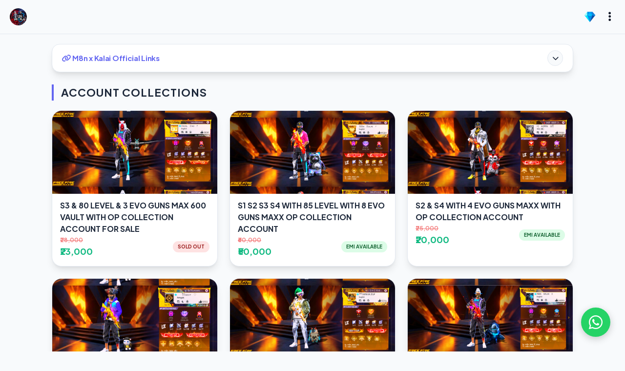

--- FILE ---
content_type: text/html; charset=UTF-8
request_url: http://freefireshop.in/
body_size: 11614
content:
<!DOCTYPE html>
<html lang="en">
<head>

<meta charset="UTF-8">
<title>M8n x Kalai FF Shop | Buy &amp; Sell Free Fire Accounts Safe &amp; Securely </title>

<meta name="viewport" content="width=device-width, initial-scale=1">
<meta name="description" content="Looking for M8n x Kalai FF Shop? Buy the Cheap &amp; Best Free Fire collection accounts in Tamil Nadu. Secure deals, verified sellers, and the best prices. Upgrade your gaming today!">
<meta name="keywords" content="M8n x Kalai ID Sale, Tamil Nadu ID seller, Free Fire ID sale Tamil, M8n Gaming ID, Kalai Gaming ID, Rare FF accounts Tamil Nadu, Buy FF ID Tamil, Tamil Gaming Account Store.">

<link rel="icon" href="admin/uploads/favicon_1766056046.jpg">

<script async src="https://pagead2.googlesyndication.com/pagead/js/adsbygoogle.js?client=ca-pub-1719533554245143"
     crossorigin="anonymous"></script>
     
<link href="https://fonts.googleapis.com/css2?family=Inter:wght@400;500;600&display=swap" rel="stylesheet">
<link rel="stylesheet" href="https://cdnjs.cloudflare.com/ajax/libs/font-awesome/6.5.0/css/all.min.css">

<style>
:root{
--primary:#4f46e5;
--bg:#ffffff;
--border:#e5e7eb;
--text:#111827;
--muted:#6b7280;
}

*{box-sizing:border-box}

body{
margin:0;
font-family:'Inter',sans-serif;
padding-top:70px; /* space for fixed header */
}

.diamond-icon {
    width: 24px;        /* adjust as needed */
    height: 24px;
    object-fit: contain;
}

/* Header */
.site-header{
position:absolute;
top:0;left:0;
width:100%;
height:70px;
background:var(--bg);
border-bottom:1px solid var(--border);
display:flex;
align-items:center;
justify-content:space-between;
padding:0 20px;
z-index:1000;
}

/* Logo */
.logo{
display:flex;
align-items:center;
gap:10px;
text-decoration:none;
color:var(--text);
font-weight:600;
font-size:18px;
}
.logo img{
    height:35px;
    width:35px;              /* ensures perfect circle */
    object-fit:cover;        /* crops image correctly */
    border-radius:50%;       /* makes image circular */
}

/* Menu */
.menu-wrapper{
position:relative;
}

.menu-btn{
background:none;
border:none;
font-size:22px;
cursor:pointer;
color:var(--text);
padding:8px;
}

/* Dropdown */
.dropdown{
position:absolute;
right:0;
top:45px;
background:#fff;
border:1px solid var(--border);
border-radius:12px;
width:180px;
box-shadow:0 10px 20px rgba(0,0,0,.1);
display:none;
overflow:hidden;
z-index:1000;
}

.dropdown a{
display:flex;
align-items:center;
gap:10px;
padding:12px 16px;
text-decoration:none;
color:var(--text);
font-size:14px;
transition:.2s;
}

.dropdown a:hover{
background:#f3f4f6;
}

.dropdown i{
color:var(--muted);
}

/* Mobile */
@media(max-width:480px){
.logo img{height:32px}
}
/* Align the diamond and the dots */
.menu-wrapper {
    position: relative;
    display: flex;
    align-items: center;
    gap: 5px; /* Space between diamond and menu button */
}

/* Style for the diamond link */
.diamond-link {
    text-decoration: none;
    color: var(--primary); /* Uses your indigo theme color */
    font-size: 26px;
    padding: 18px;
    transition: transform 0.2s;
    display: flex;
    align-items: center;
}

/* Add a slight pop effect when hovering */
.diamond-link:hover {
    transform: scale(1.1);
    color: #4338ca; /* A slightly darker indigo on hover */
}
</style>

</head>
<body>

<header class="site-header">

<a href="/" class="logo">
<img src="admin/uploads/logo_1766056043.jpg" alt="Logo">
</a>

<div class="menu-wrapper">
<!--<a href="topup.php" class="diamond-link">
        <i class="fa-solid fa-gem"></i>
    </a>-->
   <a href="topup.php" class="diamond-link">
    <img src="images/diamond.png" alt="Top Up" class="diamond-icon">
</a>
<button class="menu-btn" onclick="toggleMenu()">
<i class="fa-solid fa-ellipsis-vertical"></i>
</button>

<div class="dropdown" id="menuDropdown">
<a href="/">
<i class="fa-solid fa-house"></i> Home
</a>
<a href="profile.php">
<i class="fa-solid fa-user"></i> Profile
</a>
</div>
</div>

</header>

<script>
function toggleMenu(){
const menu=document.getElementById('menuDropdown');
menu.style.display = (menu.style.display==='block') ? 'none' : 'block';
}

document.addEventListener('click',function(e){
if(!e.target.closest('.menu-wrapper')){
document.getElementById('menuDropdown').style.display='none';
}
});
</script>
<!DOCTYPE html>
<html lang="en">
<head>
<meta charset="UTF-8">
<title>M8n x Kalai FF Shop | Buy &amp; Sell Free Fire Accounts Safe &amp; Securely </title>
<meta name="viewport" content="width=device-width, initial-scale=1">

<link href="https://fonts.googleapis.com/css2?family=Plus+Jakarta+Sans:wght@300;400;500;600;700&display=swap" rel="stylesheet">
<link rel="stylesheet" href="https://cdnjs.cloudflare.com/ajax/libs/font-awesome/6.5.0/css/all.min.css">

<style>
:root {
    --primary: #6366f1;
    --primary-hover: #4f46e5;
    --bg: #f8fafc;
    --card: #ffffff;
    --text-main: #1e293b;
    --text-muted: #64748b;
    --green: #10b981;
    --red: #ef4444;
    --border: #e2e8f0;
    --shadow: 0 10px 15px -3px rgba(0, 0, 0, 0.1), 0 4px 6px -2px rgba(0, 0, 0, 0.05);
}

* { box-sizing: border-box; transition: all 0.2s ease; }

body { 
    margin: 0; 
    font-family: 'Plus Jakarta Sans', sans-serif; 
    background: var(--bg); 
    color: var(--text-main); 
    line-height: 1.5;
}

.container { max-width: 1100px; margin: 0 auto; padding: 20px 16px; }

/* ANNOUNCEMENT BAR */
.announcement-bar { 
    background: #fff; 
    border-radius: 16px; 
    padding: 12px 20px; 
    margin-bottom: 25px; 
    box-shadow: var(--shadow);
    border: 1px solid var(--border);
}
.announcement-header { display: flex; justify-content: space-between; align-items: center; }
.announcement-header h3 { margin: 0; font-size: 15px; font-weight: 700; color: var(--primary); letter-spacing: -0.3px; }

.announce-add-btn { 
    background: var(--bg); color: var(--text-main); border: 1px solid var(--border); 
    width: 32px; height: 32px; border-radius: 50%; cursor: pointer; 
    display: flex; align-items: center; justify-content: center; 
}
.announce-add-btn:hover { background: var(--primary); color: #fff; }

.announcement-dropdown { display: none; margin-top: 12px; border-top: 1px solid var(--border); }
.announcement-dropdown.active { display: block; animation: slideDown 0.3s ease-out; }

.announce-item { 
    display: flex; justify-content: space-between; align-items: center; 
    padding: 12px 0; border-bottom: 1px solid var(--bg); 
}
.announce-btn { 
    background: var(--primary); color: #fff; padding: 6px 14px; 
    border-radius: 8px; font-size: 12px; text-decoration: none; font-weight: 600;
}

/* SECTION HEADER */
.page-header { margin-bottom: 20px; border-left: 4px solid var(--primary); padding-left: 15px; }
.page-header h2 { margin: 0; font-size: 22px; font-weight: 800; text-transform: uppercase; letter-spacing: 1px; }

/* PRODUCT GRID */
.product-grid { 
    display: grid; 
    grid-template-columns: repeat(auto-fill, minmax(260px, 1fr)); 
    gap: 24px; 
}

/* FLIP CARD DESIGN - REDUCED SIZE */
.flip-card { perspective: 1000px; height: 320px; } /* Reduced from 380px */
.flip-inner { 
    position: relative; width: 100%; height: 100%; 
    text-align: center; transition: transform 0.6s cubic-bezier(0.4, 0, 0.2, 1); 
    transform-style: preserve-3d; 
}
.flip-card.flip .flip-inner { transform: rotateY(180deg); }

.flip-front, .flip-back {
    position: absolute; width: 100%; height: 100%; 
    backface-visibility: hidden; border-radius: 20px; 
    background: var(--card); border: 1px solid var(--border);
    box-shadow: var(--shadow); overflow: hidden;
    display: flex; flex-direction: column;
}

.flip-back { transform: rotateY(180deg); padding: 20px; background: #fff; text-align: left; }

/* FRONT CONTENT */
.thumb { height: 170px; overflow: hidden; background: #f1f5f9; position: relative; } /* Reduced from 200px */
.thumb img { width: 100%; height: 100%; object-fit: cover; }

.card-body { 
    padding: 12px 16px; 
    flex-grow: 1; 
    display: flex; 
    flex-direction: column; 
    justify-content: flex-start; /* Removed space-between to fix the gap */
}

.product-name { 
    font-weight: 700; 
    font-size: 16px; 
    color: var(--text-main); 
    margin-bottom: 2px; /* Minimal gap below name */
    text-align: left; 
}

.info-row { 
    display: flex; 
    justify-content: space-between; 
    align-items: center; 
    margin-top: 0; 
}

.price-container { display: flex; flex-direction: column; align-items: flex-start; }
.price-original { color: var(--red); text-decoration: line-through; font-size: 12px; font-weight: 600; opacity: 0.7; }
.price-final { color: var(--green); font-size: 18px; font-weight: 800; }

.status-badge { 
    padding: 4px 10px; border-radius: 20px; font-size: 10px; font-weight: 700; text-transform: uppercase;
}
/* Update your badge styles */
.available, .emi { background: #dcfce7; color: #166534; } /* Both use green tones */
.soldout { background: #fee2e2; color: #991b1b; }

/* BACK CONTENT */
.desc-scroll { flex-grow: 1; overflow-y: auto; font-size: 13px; color: var(--text-muted); margin-bottom: 12px; padding-right: 5px; }
.desc-scroll::-webkit-scrollbar { width: 4px; }
.desc-scroll::-webkit-scrollbar-thumb { background: var(--border); border-radius: 10px; }

.action-buttons { display: flex; gap: 8px; }
.btn { 
    flex: 1; padding: 10px; border-radius: 10px; cursor: pointer; 
    font-weight: 700; text-align: center; text-decoration: none; font-size: 12px; border: none;
}
.btn-view { background: var(--bg); color: var(--text-main); border: 1px solid var(--border); }
.btn-buy { background: var(--primary); color: #fff; box-shadow: 0 4px 12px rgba(99, 102, 241, 0.3); }
.btn-buy:hover { background: var(--primary-hover); transform: translateY(-2px); }
.btn-disabled { background: #f1f5f9; color: #cbd5e1; cursor: not-allowed; }

/* MODAL */
.modal { 
    display: none; position: fixed; inset: 0; background: rgba(15, 23, 42, 0.6); 
    backdrop-filter: blur(4px); align-items: center; justify-content: center; z-index: 2000; 
}
.modal-box { 
    background: #fff; width: 90%; max-width: 400px; border-radius: 24px; padding: 24px; 
    box-shadow: 0 25px 50px -12px rgba(0, 0, 0, 0.25);
}
.modal-box h3 { margin: 0 0 15px 0; font-size: 18px; }
#planSelect { 
    width: 100%; padding: 12px; border-radius: 12px; border: 1px solid var(--border); 
    margin-bottom: 20px; font-family: inherit; font-weight: 500;
}

@keyframes slideDown {
    from { opacity: 0; transform: translateY(-10px); }
    to { opacity: 1; transform: translateY(0); }
}

@media (max-width: 480px) {
    .product-grid { grid-template-columns: 1fr; }
    .flip-card { height: 300px; } /* Even smaller on mobile */
}
</style>
</head>
<body>

<div class="container">
    <div class="announcement-bar">
        <div class="announcement-header">
            <h3><i class="fa-solid fa-link"></i> M8n x Kalai Official Links</h3>
            <button class="announce-add-btn" onclick="toggleAnnounceDropdown()">
                <i class="fa fa-chevron-down"></i>
            </button>
        </div>

        <div class="announcement-dropdown" id="announcementDropdown">
                                                <div class="announce-item">
                        <span style="font-weight:600; font-size:14px;">Whatsapp Channel</span>
                        <a href="https://whatsapp.com/channel/0029VaC80BP9MF8u7gjCOx1M" target="_blank" class="announce-btn">Join Now</a>
                    </div>
                                    <div class="announce-item">
                        <span style="font-weight:600; font-size:14px;">Youtube </span>
                        <a href="https://youtube.com/@m8nxkalaiofcl?si=b4c9pSB_NpeDipuo" target="_blank" class="announce-btn">Join Now</a>
                    </div>
                                    <div class="announce-item">
                        <span style="font-weight:600; font-size:14px;">Whatsapp Group</span>
                        <a href="https://chat.whatsapp.com/Dub5hKFAjqzHnQRQyW86CY" target="_blank" class="announce-btn">Join Now</a>
                    </div>
                                    <div class="announce-item">
                        <span style="font-weight:600; font-size:14px;">Insta Page</span>
                        <a href="https://www.instagram.com/m8n_kalai_ofcl?igsh=MTBqZjM3bGlmdG8xOA==" target="_blank" class="announce-btn">Join Now</a>
                    </div>
                                    </div>
    </div>

    <div class="page-header">
        <h2>Account Collections</h2>
    </div>

    <div class="product-grid">
                <div class="flip-card" onclick="flipCard(this)">
            <div class="flip-inner">
                <div class="flip-front">
                    <div class="thumb">
                        <img src="admin/uploads/prod_6968b49a02e9f_1768469658.jpg" loading="lazy">                    </div>
                    <div class="card-body">
                        <div class="product-name">S3 &amp; 80 LEVEL &amp; 3 EVO GUNS MAX 600 VAULT WITH OP COLLECTION ACCOUNT FOR SALE</div>
                        <div class="info-row">
                            <div class="price-container">
                                                                    <span class="price-original">₹28,000</span> 
                                    <span class="price-final">₹23,000</span>
                                                            </div>
                            <span class="status-badge soldout">
                                Sold Out                            </span>
                        </div>
                    </div>
                </div>

                <div class="flip-back">
                    <h4 style="margin: 0 0 10px 0; font-size: 15px;">Description</h4>
                    <div class="desc-scroll">
                        *❤‍🩹S3 &amp; 80 LEVEL &amp; 3 EVO GUNS MAX 600 VAULT WITH OP COLLECTION ACCOUNT FOR SALE*<br />
<br />
*❤‍🩹LEVEL = 81 (NEAR)*<br />
*❤‍🩹LIKES =42000 (NEAR)*<br />
<br />
*⭕3 RD ELITE PASS*<br />
*⭕INC TOP BUNNY*<br />
*⭕INC TOP GOLDEN SHADE*<br />
*⭕INC TOP HOLLOW FACE*<br />
*⭕INC BLUE SHADE*<br />
*⭕INC BLACK SHADE*<br />
*⭕INC ARTIC BLUE*<br />
*⭕INC ARTIC RED*<br />
*⭕INC ARTIC PURPLE*<br />
*⭕INC LOKESH GAMER*<br />
*⭕INC SAMURAI BUNDLE*<br />
*⭕WHITE KONDA BUNDLE*<br />
*⭕ZOMBIE SAMURAI*<br />
*⭕DOCTOR BUNDLE*<br />
*⭕TRAP ELITE*<br />
*⭕TRENDY CLUBBER*<br />
*⭕BUNNY BUNDLE*<br />
*⭕WARLOOP BUNDLE*<br />
*⭕ANGELIC PANT BUNDLE*<br />
*⭕MC FUNK BUNDLE*<br />
*⭕GRAFFITO BUNDLE*<br />
*⭕STREET THUG BUNDLE*<br />
*⭕JIRAIYA BUNDLE*<br />
*⭕RED TOP CRIMINAL*<br />
*⭕PURPLE TOP CRIMINAL*<br />
*⭕NEON RED CRIMINAL*<br />
*⭕BOOYAH DAY BUNDLE*<br />
*⭕FOOTBALL JERSEY*<br />
*⭕FOOTBALL SHORTS*<br />
*⭕MORE EVENT BUNDLES*<br />
*⭕MORE INC BUNDLES*<br />
*⭕ALL LEGENDARY BUNDLES*<br />
*⭕TRIBAL SCARF*<br />
*⭕BLACK T SHIRT*<br />
<br />
*✨EVO UMP MAXX*<br />
*✨EVO MP40 MAXXX*<br />
*✨EVO M1014 MAXXX*<br />
*✨EVO AK (LVL 4)*<br />
*✨EVO SCAR (LVL 4)*<br />
*✨EVO FAMAS (LVL 4)*<br />
*✨EVO M1887 (LVL 4)*<br />
*✨EVO MP5 (LVL 4)*<br />
<br />
*✨INC TOP AK*<br />
*✨INC TOP M1887*<br />
*✨INC TOP M60*<br />
*✨INC 2ND M1014*<br />
*✨INC 2ND FAMAS*<br />
*✨INC P90*<br />
*✨INC AWM*<br />
*✨INC UMP*<br />
*✨INC M1887*<br />
*✨INC BLUE POKER*<br />
*✨BUNNY MP40*<br />
*✨RAPPER BARRAL*<br />
*✨MORE GUN SKINS*<br />
*✨FIST SKINS*<br />
*✨ALL LEGENDARY SKINS*<br />
<br />
*✨FLAG EMOTE*<br />
*✨CHAIR EMOTE*<br />
*✨ROSE EMOTE*<br />
*✨HEART EMOTE*<br />
*✨ENTRY ANIMATION*<br />
*✨EVO MAX EMOTES*<br />
*✨CAR EMOTES*<br />
*✨ALL LEGENDARY EMOTES*<br />
<br />
*❤‍🩹AT JUST 28K ONLY FIXED.....!✅*<br />
<br />
*❤‍🩹EMI ALSO AVAILABLE......!✅*                    </div>
                    <div class="action-buttons">
    <a href="products.php?id=23" class="btn btn-view" onclick="event.stopPropagation()">View Full Collections</a>
    
            <button class="btn btn-disabled" onclick="event.stopPropagation()">Sold Out</button>
    </div>
                </div>
            </div>
        </div>
                <div class="flip-card" onclick="flipCard(this)">
            <div class="flip-inner">
                <div class="flip-front">
                    <div class="thumb">
                        <img src="admin/uploads/prod_6968b3eb01bf2_1768469483.jpg" loading="lazy">                    </div>
                    <div class="card-body">
                        <div class="product-name">S1 S2 S3 S4 WITH 85 LEVEL WITH 8 EVO GUNS MAXX OP COLLECTION ACCOUNT</div>
                        <div class="info-row">
                            <div class="price-container">
                                                                    <span class="price-original">₹60,000</span> 
                                    <span class="price-final">₹50,000</span>
                                                            </div>
                            <span class="status-badge emi">
                                EMI Available                            </span>
                        </div>
                    </div>
                </div>

                <div class="flip-back">
                    <h4 style="margin: 0 0 10px 0; font-size: 15px;">Description</h4>
                    <div class="desc-scroll">
                        *❤‍🩹S1 S2 S3 S4 WITH 85 LEVEL WITH 8 EVO GUNS MAXX OP COLLECTION ACCOUNT*<br />
<br />
*❤‍🩹LEVEL = 85 (NEAR)*<br />
*❤‍🩹LIKES = 42000 (NEAR)*<br />
<br />
*🔥PRIME LEVEL 8 MAX*<br />
*🔥650+ VAULT*<br />
*🔥15 EVO GUNS*<br />
*🔥150 EMOTES*<br />
*🔥7 ENTRY ANIMATION* <br />
*🔥2 LOOK CHANGER* <br />
*🔥HIGH LEVEL*<br />
*🔥OLD COLLECTION*<br />
<br />
*⭕1 ST ELITE PASS*<br />
*⭕2 ND ELITE PASS*<br />
*⭕3 RD ELITE PASS*<br />
*⭕5 TH ELITE PASS*<br />
*⭕INC BLUE SHADE*<br />
*⭕NO 7 GREEN BUNDLE*<br />
*⭕NEW EVENT BUNDLE*<br />
*⭕JIRAIYA BUNDLE*<br />
*⭕OBITO BUNDLE*<br />
*⭕NARUTO BUNKDE*<br />
*⭕SASUKE BUNDLE*<br />
*⭕ORACHIMARU BUNDLE*<br />
*⭕KAKASHI BUNDLE*<br />
*⭕ ALIEN BUNDLE*<br />
*⭕ WEEKEND CLUBBER*<br />
*⭕COBRA BUNDLE*<br />
*⭕BLUE LOCK BUNDLE*<br />
*⭕MC FUNK BUNDLE*<br />
*⭕BLAZING HEART BUNDLE*<br />
*⭕NEW BREAKDANCER* <br />
*⭕SILVER SAMURAI*<br />
*⭕INC PAPERCUT BUNDLE*<br />
*⭕TRENDY CLUBBER*<br />
*⭕BLUE TOP CRIMINAL*<br />
*⭕GREEN TOP CRIMINAL* <br />
*⭕YELLOW TOP CRIMINAL*<br />
*⭕ASIAN SCARF*<br />
*⭕BLACK T SHIRTS* <br />
*⭕MORE EVENT BUNDLES*<br />
*⭕MORE INC BUNDLES*<br />
*⭕ALL LEGENDARY BUNDLES*<br />
<br />
*✨EVO AK MAXXX*<br />
*✨EVO SCAR MAXX*<br />
*✨EVO XM8 MAXXX*<br />
*✨EVO M4A1 MAXXX*<br />
*✨EVO UMP MAXX*<br />
*✨EVO MP40 MAXXX*<br />
*✨EVO M1014 MAXXX*<br />
*✨EVO M1887 MAXXX*<br />
*✨EVO GROZA (LVL 4)*<br />
*✨EVO FAMAS (LVL 4)*<br />
*✨EVO AN94 (LVL 4)*<br />
*✨EVO PARAFAL (LVL 4)*<br />
*✨EVO MP5 (LVL 4)*<br />
*✨EVO M1014 (LVL 4)*<br />
*✨EVO THOMPSON (LVL 4)*<br />
<br />
*✨INC TOP PARAFAL*<br />
*✨INC TOP M1887*<br />
*✨INC TOP G76*<br />
*✨INC M1887*<br />
*✨INC AWM*<br />
*✨INC UMP*<br />
*✨INC SCAR*<br />
*✨INC M4A1*<br />
*✨FIST SKINS*<br />
*✨HOH BARRAL*<br />
*✨MORE GUNS SKINS*<br />
<br />
*✨CHAIR EMOTE*<br />
*✨EVO MAX EMOTES*<br />
*✨HEART EMOTES*<br />
*✨DUO EMOTES*<br />
*✨CAR EMOTES*<br />
*✨ENTRY ANIMATION*<br />
*✨LOOK CHANGER*<br />
*✨MORE EMOTES*<br />
*✨ALL LEGENDARY EMOTES*<br />
<br />
*❤‍🩹AT JUST 60K ONLY FIXED.....!✅*<br />
<br />
*❤‍🩹EMI ALSO AVAILABLE......!✅*                    </div>
                    <div class="action-buttons">
    <a href="products.php?id=22" class="btn btn-view" onclick="event.stopPropagation()">View Full Collections</a>
    
            <button class="btn btn-buy" onclick="openBuyModal(event, 22)">Buy Now</button>
    </div>
                </div>
            </div>
        </div>
                <div class="flip-card" onclick="flipCard(this)">
            <div class="flip-inner">
                <div class="flip-front">
                    <div class="thumb">
                        <img src="admin/uploads/prod_6968b3781e439_1768469368.jpg" loading="lazy">                    </div>
                    <div class="card-body">
                        <div class="product-name">S2 &amp; S4 WITH 4 EVO GUNS MAXX WITH OP COLLECTION ACCOUNT</div>
                        <div class="info-row">
                            <div class="price-container">
                                                                    <span class="price-original">₹25,000</span> 
                                    <span class="price-final">₹20,000</span>
                                                            </div>
                            <span class="status-badge emi">
                                EMI Available                            </span>
                        </div>
                    </div>
                </div>

                <div class="flip-back">
                    <h4 style="margin: 0 0 10px 0; font-size: 15px;">Description</h4>
                    <div class="desc-scroll">
                        *❤‍🩹S2 &amp; S4 WITH 4 EVO GUNS MAXX WITH OP COLLECTION ACCOUNT FOR SALE*<br />
<br />
*❤‍🩹LEVEL = 75 (NEAR)*<br />
*❤‍🩹LIKES = 20000 (NEAR)*<br />
<br />
*⭕2 ND ELITE PASS*<br />
*⭕4 TH ELITE PASS*<br />
*⭕WARLOOP BUNDLE*<br />
*⭕INC TOP SAMURAI*<br />
*⭕ SQUID GAME BUNDLE*<br />
*⭕ZOMBIE SAMURAI BUNDLE*<br />
*⭕RED TOP CRIMINAL*<br />
*⭕MC FUNK BUNDLE*<br />
*⭕ITACHI BUNDLE*<br />
*⭕MADARA BUNDLE*<br />
*⭕MINATO BUNDLE*<br />
*⭕ORACHIMARU BUNDLE*<br />
*⭕PAIN BUNDLE*<br />
*⭕INC SAMURAI BUNDLE*<br />
*⭕INC GRAFFITO BUNDLE*<br />
*⭕THE DICIPLE BUNDLE*<br />
*⭕COBRA BUNDLE*<br />
*⭕TIGER BUNDLE*<br />
*⭕ASIAN SCARF*<br />
*⭕MORE EVENT BUNDLES*<br />
*⭕MORE INC BUNDLES*<br />
*⭕RED ANGELIC PANT*<br />
<br />
*✨EVO AK MAXXXXX*<br />
*✨EVO M1014 MAXXX*<br />
*✨EVO MP40 NEAR MAXX*<br />
*✨EVO M1887 NEAR MAX*<br />
*✨EVO M4A1 (LVL 4)*<br />
*✨EVO SCAR (LVL 4)*<br />
*✨EVO XM8 (LVL 4)*<br />
*✨EVO PARAFAL (LVL 4)*<br />
*✨EVO UMP (LVL 4)*<br />
*✨EVO MP5 (LVL 4)*<br />
*✨EVO P90 (LVL 4)*<br />
*✨EVO M1014 (LVL 4)*<br />
<br />
*✨INC TOP UMP*<br />
*✨INC TOP AC80*<br />
*✨INC 2ND AN94*<br />
*✨INC PARAFAL*<br />
*✨INC 2ND POKER*<br />
*✨INC GROZZA*<br />
*✨INC M1014*<br />
*✨INC AWM SKINS*<br />
*✨GOLDEN BARRAL*<br />
*✨4 FIST SKINS*<br />
<br />
*✨EVO MAX EMOTES*<br />
*✨COBRA EMOTES*<br />
*✨MONEY EMOTES*<br />
*✨NARUTO EMOTES*<br />
*✨ENTRI ANIMATION*<br />
*✨LOOK CHANGER*<br />
*✨MORE EMOTES*<br />
*✨ALL LEGENDARY EMOTES*<br />
                    </div>
                    <div class="action-buttons">
    <a href="products.php?id=21" class="btn btn-view" onclick="event.stopPropagation()">View Full Collections</a>
    
            <button class="btn btn-buy" onclick="openBuyModal(event, 21)">Buy Now</button>
    </div>
                </div>
            </div>
        </div>
                <div class="flip-card" onclick="flipCard(this)">
            <div class="flip-inner">
                <div class="flip-front">
                    <div class="thumb">
                        <img src="admin/uploads/prod_6968b2e9d7827_1768469225.jpg" loading="lazy">                    </div>
                    <div class="card-body">
                        <div class="product-name">8 TH ELITE WITH TRAP &amp; PIRATE ELITE PASS WITH OP COLLECTION ACCOUNT</div>
                        <div class="info-row">
                            <div class="price-container">
                                                                    <span class="price-original">₹16,000</span> 
                                    <span class="price-final">₹12,000</span>
                                                            </div>
                            <span class="status-badge soldout">
                                Sold Out                            </span>
                        </div>
                    </div>
                </div>

                <div class="flip-back">
                    <h4 style="margin: 0 0 10px 0; font-size: 15px;">Description</h4>
                    <div class="desc-scroll">
                        *❤‍🩹8 TH ELITE WITH TRAP &amp; PIRATE ELITE PASS WITH OP COLLECTION ACCOUNT*<br />
<br />
*❤‍🩹LEVEL = 74 (NEAR)*<br />
*❤‍🩹LIKES = 20000 (NEAR)*<br />
<br />
*🔥7 YEARS OLD ID*<br />
<br />
*⭕8 TH ELITE PASS*<br />
*⭕10 TH ELITE PASS*<br />
*⭕TRAP ELITE PASS*<br />
*⭕PIRATE ELITE PASD*<br />
*⭕INC BUNNY BUNDLE*<br />
*⭕OKG BUNDLE*<br />
*⭕WHITE KONDA BUNDLE*<br />
*⭕YELLOW POKER BUNDLE*<br />
*⭕ WEEKEND CLUBBER*<br />
*⭕TRENDY CLUBBER BUNDLE*<br />
*⭕STREET THUG BUNDLE*<br />
*⭕INC TOP NEON RIDE*<br />
*⭕INC ARTIC BUNDLE*<br />
*⭕INC RED ARTIC BUNDLE*<br />
*⭕DOCTOR BUNDLE*<br />
*⭕INC BLOOD MOON BUNDLES*<br />
*⭕SQUID GAME BUNDLES*<br />
*⭕TRIBAL SCARF* <br />
*⭕BLACK T SHIRTS*<br />
*⭕YELLOW TOP CRIMINAL*<br />
*⭕GREEN TOP CRIMINAL*<br />
*⭕MONEY HEIST BUNDLE*<br />
*⭕S4 RANK T SHIRT*<br />
*⭕S5 RANK T SHIRT*<br />
*⭕COBRA BUNDLE*<br />
<br />
*✨EVO AK (LVL 4)*<br />
*✨EVO SCAR (LVL 4)*<br />
*✨EVO M4A1 (LVL 4)*<br />
<br />
*✨INC TOP POKER*<br />
*✨INC TOP AK*<br />
*✨INC TOP M1014*<br />
*✨INC 2ND MP5*<br />
*✨INC 2ND PARAFAL*<br />
*✨INC UMP*<br />
*✨INC AWM*<br />
*✨INC MP40*<br />
*✨ TROPICAL PARROT*<br />
*✨MORE GUN SKINS*<br />
*✨FIST SKINS*<br />
*✨ALL LEGENDARY SKINS*<br />
<br />
*✨SHOOT DANCE EMOTE*<br />
*✨ROSE EMOTE*<br />
*✨OLD EMOTES*<br />
*✨ENTRY ANIMATION*<br />
*✨MORE EMOTES*<br />
*✨ALL LEGENDARY EMOTES*                    </div>
                    <div class="action-buttons">
    <a href="products.php?id=20" class="btn btn-view" onclick="event.stopPropagation()">View Full Collections</a>
    
            <button class="btn btn-disabled" onclick="event.stopPropagation()">Sold Out</button>
    </div>
                </div>
            </div>
        </div>
                <div class="flip-card" onclick="flipCard(this)">
            <div class="flip-inner">
                <div class="flip-front">
                    <div class="thumb">
                        <img src="admin/uploads/prod_6961062b19f56_1767966251.jpg" loading="lazy">                    </div>
                    <div class="card-body">
                        <div class="product-name">4 EVO GUNS MAXXX WITH PRIME 8 LVL OP COLLECTION ACCOUNT </div>
                        <div class="info-row">
                            <div class="price-container">
                                                                    <span class="price-original">₹25,000</span> 
                                    <span class="price-final">₹21,000</span>
                                                            </div>
                            <span class="status-badge emi">
                                EMI Available                            </span>
                        </div>
                    </div>
                </div>

                <div class="flip-back">
                    <h4 style="margin: 0 0 10px 0; font-size: 15px;">Description</h4>
                    <div class="desc-scroll">
                        *❤‍🩹4 EVO GUNS MAXXX WITH 13EVO GUNS &amp; TOP COLLECTION ACCOUNT*<br />
<br />
*❤‍🩹LEVEL = 69 (NEAR)*<br />
*❤‍🩹LIKES = 11000 (NEAR)*<br />
<br />
*🔥PRIME LEVEL 8 MAX*<br />
<br />
*⭕INC TOP HOLLOWFACE*<br />
*⭕INC TOP TIME SKIPPER*<br />
*⭕INC TOP SILVER SAMURAI*<br />
*⭕INC TOP FIRE SHADE*<br />
*⭕NEW BLUE BUNNY*<br />
*⭕BREAKDANCER BUNDLE*<br />
*⭕INC PAPERCUT BUNDLE*<br />
*⭕TRENDY CLUBBER*<br />
*⭕MC FUNK BUNDLE*<br />
*⭕CHRISTMAS BUNDLE*<br />
*⭕INC GRAFFITO BUNDLE*<br />
*⭕KING BUNDLE*<br />
*⭕SQUID GAME*<br />
*⭕SILVER SAMURAI*<br />
*⭕ROCK BUNDLE*<br />
*⭕MINATO BUNDLE*<br />
*⭕MADARA BUNDLE*<br />
*⭕ITACHI BUNDLE*<br />
*⭕OBITO BUNDLE*<br />
*⭕PAIN BUNDLE*<br />
*⭕BLUE TOP CRIMINAL*<br />
*⭕YELLOW CRIMINAL*<br />
*⭕MORE EVENT BUNDLES*<br />
*⭕ALL LEGENDARY BUNDLES*<br />
<br />
*✨EVO M4A1 MAXXX*<br />
*✨EVO UMP MAXXX*<br />
*✨EVO M1014 MAXXX*<br />
*✨EVO AK MAXXXX*<br />
*✨EVO SCAR (LVL 5)*<br />
*✨EVO GROZA (LVL 4)*<br />
*✨EVO AN94 (LVL 4)*<br />
*✨EVO MP5 (LVL 4)*<br />
*✨EVO MP40 (LVL 4)*<br />
*✨EVO P90 (LVL 4)*<br />
*✨EVO THOMPSON (LVL 4)*<br />
*✨EVO WOODPECKER (LVL 4)*<br />
*✨EVO M1014 (LVL 4)*<br />
<br />
*✨INC TOP PARAFAL*<br />
*✨INC TOP XM8*<br />
*✨INC TOP P90*<br />
*✨INC M1887*<br />
*✨INC SCAR*<br />
*✨INC UMP*<br />
*✨INC MP40*<br />
*✨HOH BARRAL*<br />
*✨FIST SKINS*<br />
*✨MORE SKINS*<br />
*✨ALL LEGENDARY SKINS*<br />
<br />
*✨ROSE EMOTE*<br />
*✨DUO EMOTE*<br />
*✨EVO MAX EMOTES*<br />
*✨ENTRY ANIMATION* <br />
*✨LOOK CHANGER*<br />
*✨BOOYAH ANIMATION*<br />
*✨MORE EMOTES*<br />
*✨ALL LEGENDARY EMOTES*                    </div>
                    <div class="action-buttons">
    <a href="products.php?id=19" class="btn btn-view" onclick="event.stopPropagation()">View Full Collections</a>
    
            <button class="btn btn-buy" onclick="openBuyModal(event, 19)">Buy Now</button>
    </div>
                </div>
            </div>
        </div>
                <div class="flip-card" onclick="flipCard(this)">
            <div class="flip-inner">
                <div class="flip-front">
                    <div class="thumb">
                        <img src="admin/uploads/prod_69477aa0443d0_1766292128.jpg" loading="lazy">                    </div>
                    <div class="card-body">
                        <div class="product-name">3 EVO GUNS MAXX WITH HIGH LEVEL OP DRESS COLLECTION ACCOUNT FOR SALE</div>
                        <div class="info-row">
                            <div class="price-container">
                                                                    <span class="price-original">₹17,000</span> 
                                    <span class="price-final">₹14,000</span>
                                                            </div>
                            <span class="status-badge soldout">
                                Sold Out                            </span>
                        </div>
                    </div>
                </div>

                <div class="flip-back">
                    <h4 style="margin: 0 0 10px 0; font-size: 15px;">Description</h4>
                    <div class="desc-scroll">
                        *❤‍🩹3 EVO GUNS MAXX WITH HIGH LEVEL OP DRESS COLLECTION ACCOUNT FOR SALE*<br />
<br />
*❤‍🩹LEVEL = 79 (NEAR)*<br />
*❤‍🩹LIKES = 35 (NEAR)*<br />
<br />
*⭕INC TOP BUNNY BUNDLE*<br />
*⭕INC TOP RAPPER*<br />
*⭕INC BLUE SHADE*<br />
*⭕TRENDY CLUBBER*<br />
*⭕STREET THUG BUNDLE*<br />
*⭕LOKESHGAMER BUNDLE*<br />
*⭕WHITE KONDA BUNDLE*<br />
*⭕INC RED ARTIC*<br />
*⭕MINATO BUNDLE*<br />
*⭕PAIN BUNDLE*<br />
*⭕ORACHIRAU BUNDLE*<br />
*⭕MADARA BUNDLE*<br />
*⭕INC SAMURAI BUNDLE*<br />
*⭕INC GRAFFITO BUNDLE*<br />
*⭕INC BLACK SHADE*<br />
*⭕WEEKEND CLUBBER*<br />
*⭕RED TOP CRIMINAL*<br />
*⭕GREEN TOP CRIMINAL*<br />
*⭕YELLOW POKER BUNDLE*<br />
*⭕COBRA BUNDLE*<br />
*⭕MORE EVENT BUNDLES*<br />
*⭕MORE INC BUNDLES*<br />
*⭕ALL LEGENDARY BUNDLES*<br />
*⭕FOOTBALL JERSEY*<br />
*⭕FOOTBALL SHORTS*<br />
<br />
*✨EVO AK MAXXX*<br />
*✨EVO MP40 MAXXX*<br />
*✨EVO M1014 MAXXX*<br />
*✨EVO XM8 (LVL 4)*<br />
*✨EVO AN94 (LVL 4)*<br />
*✨EVO M1014 (LVL 4)*<br />
*✨EVO M1887 (LVL 4)*<br />
<br />
*✨INC 2ND M1014*<br />
*✨INC 2ND PARAFAL*<br />
*✨INC 2ND MP5*<br />
*✨INC GROZZA*<br />
*✨INC SCAR*<br />
*✨INC M4A1*<br />
*✨INC AK*<br />
*✨INC VECTOR*<br />
*✨ LEGENDARY AWM*<br />
*✨ALL LEGENDARY SKINS*<br />
<br />
*✨CHAIR EMOTE*<br />
*✨HEART EMOTE*<br />
*✨EVO MAX EMOTES*<br />
*✨ENTRY ANIMATION*<br />
*✨LOOK CHANHER*<br />
*✨EVENT EMOTES*<br />
*✨RARE EMOTES*<br />
*✨ALL LEGENDARY EMOTES*<br />
                    </div>
                    <div class="action-buttons">
    <a href="products.php?id=17" class="btn btn-view" onclick="event.stopPropagation()">View Full Collections</a>
    
            <button class="btn btn-disabled" onclick="event.stopPropagation()">Sold Out</button>
    </div>
                </div>
            </div>
        </div>
                <div class="flip-card" onclick="flipCard(this)">
            <div class="flip-inner">
                <div class="flip-front">
                    <div class="thumb">
                        <img src="admin/uploads/prod_6944dc06bc5c2_1766120454.jpg" loading="lazy">                    </div>
                    <div class="card-body">
                        <div class="product-name">UMP NEAR MAXXX WITH GOOD COLLECTION AT LOW PRICE </div>
                        <div class="info-row">
                            <div class="price-container">
                                                                    <span class="price-original">₹6,000</span> 
                                    <span class="price-final">₹5,500</span>
                                                            </div>
                            <span class="status-badge available">
                                Available                            </span>
                        </div>
                    </div>
                </div>

                <div class="flip-back">
                    <h4 style="margin: 0 0 10px 0; font-size: 15px;">Description</h4>
                    <div class="desc-scroll">
                        *✨OP COLLECTION ACCOUNT*<br />
*✅Prime : 5*<br />
*✅Level : 72*<br />
*✅Like : 11000*<br />
<br />
*⚜️UMP NEAR MAXXX*<br />
*⚜️Evo M4A1 LVL 555*<br />
*⚜️Evo THOPMAS LVL 444*<br />
*⚜️Evo GROZA LVL 444*<br />
*⚜️NAROTO MP40*<br />
*⚜️OPM M1887*<br />
*⚜️Taitanic SCAR*<br />
*⚜️ING AWM*<br />
*⚜️ING PARAFAL*<br />
*⚜️ING THOPMSON*<br />
*⚜️ING M4A1*<br />
*⚜️ING MAC10*<br />
*⚜️ING VECTOR*<br />
*⚜️ONE  FIST*<br />
<br />
*🔱Menato bundle*<br />
*🔱Kakashi bundle*<br />
*🔱Hiphop bundle*<br />
*🔱Anemo Stormer Bundle*<br />
*🔱Pink Wink bundle*<br />
*🔱 Elite pass bundles*<br />
*🔱Rang tshirts*<br />
<br />
*⭕ONE AREVEL  ANIMATION*<br />
*⭕62 Emote*                    </div>
                    <div class="action-buttons">
    <a href="products.php?id=14" class="btn btn-view" onclick="event.stopPropagation()">View Full Collections</a>
    
            <button class="btn btn-buy" onclick="openBuyModal(event, 14)">Buy Now</button>
    </div>
                </div>
            </div>
        </div>
                <div class="flip-card" onclick="flipCard(this)">
            <div class="flip-inner">
                <div class="flip-front">
                    <div class="thumb">
                        <img src="admin/uploads/prod_694443415eb1c_1766081345.jpg" loading="lazy">                    </div>
                    <div class="card-body">
                        <div class="product-name">S1 &amp; S2 WITH HIGH LEVEL WITH INC TOP GUNS OLD COLLECTION</div>
                        <div class="info-row">
                            <div class="price-container">
                                                                    <span class="price-original">₹28,000</span> 
                                    <span class="price-final">₹24,000</span>
                                                            </div>
                            <span class="status-badge soldout">
                                Sold Out                            </span>
                        </div>
                    </div>
                </div>

                <div class="flip-back">
                    <h4 style="margin: 0 0 10px 0; font-size: 15px;">Description</h4>
                    <div class="desc-scroll">
                        *❤‍🩹S1 &amp; S2 WITH HIGH LEVEL WITH INC TOP GUNS OLD COLLECTION FOR SALE*<br />
<br />
*❤‍🩹LEVEL = 82 (NEAR)*<br />
*❤‍🩹LIKES = 42000 (NEAR)*<br />
<br />
*⭕1 ST ELITE PASS*<br />
*⭕2 ND ELITE PASS*<br />
*⭕10 TH ELITE PASS*<br />
*⭕11 TH ELITE PASS*<br />
*⭕TRAP ELITE PASS*<br />
*⭕PIRATE ELITE PASS*<br />
*⭕INC BUNNY BUNDLE*<br />
*⭕INC ARTIC RED*<br />
*⭕INC TOP SAMURAI*<br />
*⭕WHITE KONDA BUNDLE*<br />
*⭕ ZOMBIE SAMURAI*<br />
*⭕ANGELIC PANT BUNDLE*<br />
*⭕TRENDY CLUBBER*<br />
*⭕STREET THUG BUNDLE*<br />
*⭕INC SAMURAI*<br />
*⭕INC RAPPER BUNDLE*<br />
*⭕BLUE TOP CRIMINAL*<br />
*⭕RED TOP CRIMINAL* <br />
*⭕GREEN TOP CRIMINAL* <br />
*⭕PURPLE CRIMINAL* <br />
*⭕RAMPAGE BUNDLE*<br />
*⭕WONDERLAND BUNDLE*<br />
*⭕ORACHIMARU BUNDLE*<br />
*⭕FOOTBALL JERSEY*<br />
*⭕FOOTBALL SHORTS*<br />
*⭕BLACK T SHIRTS* <br />
*⭕TRIBAL SCARF*<br />
*⭕ASIAN SCARF*<br />
*⭕MORE EVENT BUNDLES*<br />
*⭕ALL LEGENDARY BUNDLES*<br />
<br />
*✨EVO AK MAXXX*<br />
*✨EVO GROZA (LVL 4)*<br />
*✨EVO UMP (LVL 4)*<br />
*✨EVO MP40 (LVL 4)*<br />
*✨EVO M1014 (LVL 4)*<br />
*✨EVO M1887 (LVL 4)*<br />
*✨EVO THOMPSON (LVL 4)*<br />
<br />
*✨INC TOP AWM*<br />
*✨INC TOP POKER*<br />
*✨INC TOP M1014*<br />
*✨INC TOP AN94*<br />
*✨INC FAMAS*<br />
*✨INC AK*<br />
*✨INC POKER*<br />
*✨INC M1014*<br />
*✨INC FAMAS*<br />
*✨FIST SKINS*<br />
<br />
*✨CHAIR EMOTE*<br />
*✨FLAG EMOTE*<br />
*✨ROSE EMOTE*<br />
*✨ENTRY ANIMATION*<br />
*✨LOOK CHANGER*<br />
*✨CAR EMOTES*<br />
*✨MORE EMOTES*<br />
*✨ALL LEGENDARY EMOTES*                    </div>
                    <div class="action-buttons">
    <a href="products.php?id=13" class="btn btn-view" onclick="event.stopPropagation()">View Full Collections</a>
    
            <button class="btn btn-disabled" onclick="event.stopPropagation()">Sold Out</button>
    </div>
                </div>
            </div>
        </div>
                <div class="flip-card" onclick="flipCard(this)">
            <div class="flip-inner">
                <div class="flip-front">
                    <div class="thumb">
                        <img src="admin/uploads/prod_694437e3c364e_1766078435.jpg" loading="lazy">                    </div>
                    <div class="card-body">
                        <div class="product-name">S2 WITH 14 EVO GUNS MAXXX WITH OP COLLECTION ACCOUNT</div>
                        <div class="info-row">
                            <div class="price-container">
                                                                    <span class="price-original">₹65,000</span> 
                                    <span class="price-final">₹55,000</span>
                                                            </div>
                            <span class="status-badge soldout">
                                Sold Out                            </span>
                        </div>
                    </div>
                </div>

                <div class="flip-back">
                    <h4 style="margin: 0 0 10px 0; font-size: 15px;">Description</h4>
                    <div class="desc-scroll">
                        *❤‍🩹S2 WITH 14 EVO GUNS MAXXX WITH OP COLLECTION ACCOUNT FOR SALE*<br />
<br />
*❤‍🩹LEVEL = 78 (NEAR)*<br />
*❤‍🩹LIKES = 38000 (NEAR)*<br />
<br />
*🔥PRIME LEVEL 8 MAXXX*<br />
*🔥650 VAULT*<br />
*🔥16 EVO GUNS*<br />
*🔥7 INC TOP GUNS*<br />
*🔥8 ENTRY ANIMATION*<br />
*🔥120+ EMOTES*<br />
*🔥4 EVO BUNDLES*<br />
*🔥6 YEARS OLD*<br />
*🔥7 FIST SKINS*<br />
<br />
*⭕2 ND ELITE PASS*<br />
*⭕BREAKDANCER*<br />
*⭕ WARLOOP BUNDLE*<br />
*⭕INC TOP GOLDEN SHADE*<br />
*⭕TRENDY CLUBBER*<br />
*⭕DOCTOR BUNDLE*<br />
*⭕ZOMBIE SAMURAI*<br />
*⭕INC BLOOD MOON*<br />
*⭕WHITE SHADOW*<br />
*⭕WHITE KONDA BUNDLE*<br />
*⭕INC BLUE SHADE*<br />
*⭕MC FUNK BUNDLE*<br />
*⭕STREET THUG*<br />
*⭕CROWN BUNDLE*<br />
*⭕BLAZING HEART*<br />
*⭕KING BUNDLE*<br />
*⭕JOKER BUNDLE*<br />
*⭕INC GRAFFITO BUNDLE*<br />
*⭕ROCK BUNDLE*<br />
*⭕JIRAIYA BUNDLE*<br />
*⭕INC SILVER SAMURAI*<br />
*⭕MONEY HEIST BUNDLE*<br />
*⭕PURPLE CRIMINAL* <br />
*⭕GREEN CRIMINAL*<br />
*⭕OPM BUNDLE* <br />
*⭕BOOYAH BUNDLE*<br />
*⭕COBRA BUNDLE*<br />
*⭕NAVY BUNDLE*<br />
*⭕BLACK T SHIRT* <br />
*⭕FOOTBALL JERSEY* <br />
*⭕FOOTBALL SHIRTS* <br />
*⭕MORE EVENT BUNDLES*<br />
*⭕MORE INC BUNDLES*<br />
*⭕ALL LEGENDARY EMOTES*<br />
<br />
*✨EVO M4A1 MAXXX*<br />
*✨EVO AK MAXXX*<br />
*✨EVO SCAR MAXXXX*<br />
*✨EVO FAMAS MAXXX*<br />
*✨EVO XM8 MAXXXX*<br />
*✨EVO AN94 MAXXX*<br />
*✨EVO UMP MAXXXX*<br />
*✨EVO MP5 MAXXXX*<br />
*✨EVO MP40 MAXXX*<br />
*✨EVO M1014 MAXXX*<br />
*✨EVO NEW M1014 MAXXX*<br />
*✨EVO WOODPECKER MAXXXX*<br />
*✨EVO THOMPSON NEAR MAX*<br />
*✨EVO MP40 NEAR MAXX*<br />
*✨EVO PARAFAL (LVL 4)*<br />
*✨EVO P90 (LVL 4)*<br />
<br />
*✨ INC TOP UMP*<br />
*✨INC TOP P90*<br />
*✨INC TOP WOODPECKER*<br />
*✨INC TOP MP5*<br />
*✨INC TOP M1887*<br />
*✨INC TOP AN94*<br />
*✨INC TOP GROZA*<br />
<br />
*✨INC 2ND AWM*<br />
*✨INC PARAFAL*<br />
*✨INC HOH BARRAL*<br />
*✨INC P90*<br />
*✨INC M1887*<br />
*✨INC AWM*<br />
*✨INC GREEN SCAR*<br />
*✨MORE GUNS SKINS*<br />
*✨4 FIST SKINS*<br />
*✨ MORE GUN SKINS*<br />
*✨ALL LEGENDARY BUNDLES*<br />
<br />
*✨FLAG EMOTE*<br />
*✨CHAIR EMOTE* <br />
*✨ROSE EMOTES*<br />
*✨ENTRY ANIMATION*<br />
*✨EVO MAX EMOTES*<br />
*✨LOOK CHANGER*<br />
*✨HEART EMOTES*<br />
*✨CAR EMOTES*<br />
*✨ALL LEGENDARY BUNDLES*<br />
                    </div>
                    <div class="action-buttons">
    <a href="products.php?id=12" class="btn btn-view" onclick="event.stopPropagation()">View Full Collections</a>
    
            <button class="btn btn-disabled" onclick="event.stopPropagation()">Sold Out</button>
    </div>
                </div>
            </div>
        </div>
                <div class="flip-card" onclick="flipCard(this)">
            <div class="flip-inner">
                <div class="flip-front">
                    <div class="thumb">
                        <img src="admin/uploads/prod_69443093b3d49_1766076563.jpg" loading="lazy">                    </div>
                    <div class="card-body">
                        <div class="product-name">5 EVO GUNS MAXXX WITH 18 EVO GUNS OP COLLECTION ACCOUNT</div>
                        <div class="info-row">
                            <div class="price-container">
                                                                    <span class="price-original">₹30,000</span> 
                                    <span class="price-final">₹25,000</span>
                                                            </div>
                            <span class="status-badge soldout">
                                Sold Out                            </span>
                        </div>
                    </div>
                </div>

                <div class="flip-back">
                    <h4 style="margin: 0 0 10px 0; font-size: 15px;">Description</h4>
                    <div class="desc-scroll">
                        *❤‍🩹5 EVO GUNS MAXXX WITH 18 EVO GUNS OP COLLECTION ACCOUNT FOR SALE*<br />
<br />
*❤‍🩹LEVEL = 75 (NEAR)*<br />
*❤‍🩹LIKES = 25000 (NEAR)*<br />
<br />
*🔥 PRIME LEVEL 8 MAX*<br />
*🔥 22000 💎 CLAIMABLE*<br />
<br />
*⭕MINATO BUNDLE*<br />
*⭕JIRAIYA BUNDLE*<br />
*⭕ITACHI BUNDLE*<br />
*⭕SQUID GAME*<br />
*⭕WEEKEND CLUBBER*<br />
*⭕ALAN WALKER*<br />
*⭕TRENDY CLUBBER*<br />
*⭕ROCK BUNDLE*<br />
*⭕NEON RIDE*<br />
*⭕BLACK T SHIRTS*<br />
*⭕INC GRAFFITO BUNDLE*<br />
*⭕ SKELETON BUNDLE*<br />
*⭕MORE BUNDLES*<br />
*⭕COBRA BUNDLE*<br />
*⭕GHOST CRIMINAL*<br />
*⭕YELLOW CRIMINAL*<br />
*⭕BLUE CRIMINAL*<br />
*⭕PURPLE CRIMINAL*<br />
*⭕NEW YELLOW CRIMINAL*<br />
*⭕MORE EVENT BUNDLES*<br />
*⭕FOOTBALL JERSEY*<br />
*⭕FOOTBALL SHORTS*<br />
*⭕ALL LEGENDARY BUNDLES*<br />
<br />
*✨EVO M4A1 MAXXX*<br />
*✨EVO MP40 KAXX*<br />
*✨EVO M1014 NAXXX*<br />
*✨EVO UMP MAXXX*<br />
*✨EVO AK MAXXX*<br />
*✨EVO SCAR (LVL 4)*<br />
*✨EVO GROZA (LVL 4)*<br />
*✨EVO MP5 (LVL 4)*<br />
*✨EVO FAMAS (LVL 4)*<br />
*✨EVO XM8 (LVL 4)*<br />
*✨EVO AN94 (LVL 4)*<br />
*✨EVO PARAFAL (LVL 4)*<br />
*✨EVO MP40 (LVL 4)*<br />
*✨EVO P90 (LVL 4)*<br />
*✨EVO THOMPSON (LVL 4)*<br />
*✨EVO M1014 (LVL 4)*<br />
*✨EVO M1887 (LVL 4)*<br />
*✨EVO WOODPECKER (LVL 4)*<br />
<br />
*✨INC TOP GROZZA*<br />
*✨INC TOP M60*<br />
*✨INC TOP UMP*<br />
*✨INC TOP POKER*<br />
*✨INC TOP P90*<br />
*✨INC TOP BIZON*<br />
*✨INC TOP WOODPECKER*<br />
*✨INC TOP AUG*<br />
<br />
*✨INC 2ND M60*<br />
*✨INC 2ND POKER*<br />
*✨INC 2ND AC80*<br />
*✨INC M4A1*<br />
*✨INC AWM*<br />
*✨CYBER THOMPSON*<br />
*✨LEGENDARY AUG*<br />
*✨MORE GUN SKINS*<br />
*✨ALL LEGENDARY SKINS*<br />
*✨4 FIST SKINS*<br />
<br />
*✨FLAG EMOTE*<br />
*✨CHAIR EMOTE*<br />
*✨ROSE EMOTES*<br />
*✨EVO MAX EMOTES*<br />
*✨ENTRY ANIMATION*<br />
*✨LOOK CHANGER*<br />
*✨RARE EMOTES*<br />
*✨EVENT EMOTES*<br />
*✨DUO EMOTES*<br />
*✨ALL LEGENDARY EMOTES*                    </div>
                    <div class="action-buttons">
    <a href="products.php?id=11" class="btn btn-view" onclick="event.stopPropagation()">View Full Collections</a>
    
            <button class="btn btn-disabled" onclick="event.stopPropagation()">Sold Out</button>
    </div>
                </div>
            </div>
        </div>
                <div class="flip-card" onclick="flipCard(this)">
            <div class="flip-inner">
                <div class="flip-front">
                    <div class="thumb">
                        <img src="admin/uploads/prod_69442598bbd46_1766073752.jpg" loading="lazy">                    </div>
                    <div class="card-body">
                        <div class="product-name">4 EVO GUNS WITH RED PREORDER WALL WITH NARUTO BUNDLES OP COLLECTION ACCOUNT FOR SALE</div>
                        <div class="info-row">
                            <div class="price-container">
                                                                    <span class="price-original">₹18,000</span> 
                                    <span class="price-final">₹14,000</span>
                                                            </div>
                            <span class="status-badge soldout">
                                Sold Out                            </span>
                        </div>
                    </div>
                </div>

                <div class="flip-back">
                    <h4 style="margin: 0 0 10px 0; font-size: 15px;">Description</h4>
                    <div class="desc-scroll">
                        *❤‍🩹4 EVO GUNS WITH RED PREORDER WALL WITH NARUTO BUNDLES OP COLLECTION ACCOUNT FOR SALE*<br />
<br />
*❤‍🩹LEVEL = 73 (NEAR)*<br />
*❤‍🩹LIKES = 21000 (NEAR)*<br />
<br />
*🔥RED PREORDER WALL*<br />
*🔥PRIME LEVEL 7*<br />
<br />
*⭕GOLDEN SHADE*<br />
*⭕ZOMBIE SAMURAI*<br />
*⭕MIDNIGHT SENIOR*<br />
*⭕WARLOOP BUNDLE*<br />
*⭕SQUID GAME BUNDLE*<br />
*⭕OKG BUNDLE*<br />
*⭕WEEKEND RUNNER*<br />
*⭕NEW EVENT BUNDLE*<br />
*⭕SASUKE BUNDLE*<br />
*⭕MADARA BUNDLE*<br />
*⭕JIRAIYA BUNDLE*<br />
*⭕OBITO BUNDLE*<br />
*⭕PAIN BUNDLE*<br />
*⭕ORACHIMARU BUNDLE*<br />
*⭕JIRAIYA BUNDLE*<br />
*⭕MINATO VUNDLE6*<br />
*⭕KAKASHI BUNDLE*<br />
*⭕COBRA BUNDLE*<br />
*⭕OLD ELITE BUNDLE*<br />
*⭕MAX RAYCATCHER BUNDLE*<br />
*⭕MORE EVENT BUNDLES*<br />
*⭕MORE INC BUNDLES*<br />
*⭕ALL LEGENDARY BUNDLES*<br />
<br />
<br />
*✨EVO MP40 MAXXXXX*<br />
*✨EVO XM8 MAXXXXXX*<br />
*✨EVO THOMPSON NEAR MAX*<br />
*✨EVO AK NEAR MAXXX*<br />
*✨EVO SCAR (LVL 4)*<br />
*✨EVO GROZA (LVL 4)*<br />
*✨EVO UMP (LVL 4)*<br />
*✨EVO MP5 (LVL 4)*<br />
*✨EVO M1014 (LVL 4)*<br />
<br />
*✨INC TOP XM8*<br />
*✨INC P90*<br />
*✨INC TOP BIZON*<br />
*✨INC TOP M4A1*<br />
*✨INC SCAR*<br />
*✨FIST SKINS*<br />
*✨MORE GUN SKINS*<br />
*✨ALL LEGENDARY SKINS*<br />
*✨ LEGENDARY AUG*<br />
*✨GOOD SKINS*<br />
<br />
*✨EVO MAX EMOTES*<br />
*✨HEART EMOTES*<br />
*✨DUO EMOTES*<br />
*✨ ENTRY ANIMATION*<br />
*✨LOOK CHANGER*<br />
*✨MORE EMOTES*<br />
*✨RARE EMOTES*<br />
*✨ALL LEGENDARY EMOTES*                    </div>
                    <div class="action-buttons">
    <a href="products.php?id=10" class="btn btn-view" onclick="event.stopPropagation()">View Full Collections</a>
    
            <button class="btn btn-disabled" onclick="event.stopPropagation()">Sold Out</button>
    </div>
                </div>
            </div>
        </div>
                <div class="flip-card" onclick="flipCard(this)">
            <div class="flip-inner">
                <div class="flip-front">
                    <div class="thumb">
                        <img src="admin/uploads/prod_6944244fcb3b7_1766073423.jpg" loading="lazy">                    </div>
                    <div class="card-body">
                        <div class="product-name">S2 &amp; S5 GOLDEN ELITE &amp; 5 EVO GUNS MAX WITH HIGH LEVEL OP HARD COLLECTION FOR SALE</div>
                        <div class="info-row">
                            <div class="price-container">
                                                                    <span class="price-original">₹130,000</span> 
                                    <span class="price-final">₹120,000</span>
                                                            </div>
                            <span class="status-badge soldout">
                                Sold Out                            </span>
                        </div>
                    </div>
                </div>

                <div class="flip-back">
                    <h4 style="margin: 0 0 10px 0; font-size: 15px;">Description</h4>
                    <div class="desc-scroll">
                        *❤‍🩹S2 &amp; S5 GOLDEN ELITE &amp; 5 EVO GUNS MAX WITH HIGH LEVEL OP HARD COLLECTION FOR SALE*<br />
<br />
*❤‍🩹LEVEL = 82 (NEAR)*<br />
*❤‍🩹LIKES = 47000 (NEAR)*<br />
<br />
*🔥7 YEARS OLD ID*<br />
*🔥PRIME LEVEL 8 MAXX*<br />
*🔥28,000 💎 CLAIMABLE*<br />
*🔥RED PREORDER WALL*<br />
*🔥PREORDER KATANA*<br />
*🔥PREORDER CROSSBOW*<br />
*🔥750+ VAULT*<br />
*🔥100+ EMOTES*<br />
*🔥15 INC TOP GUNS*<br />
*🔥10 INC TOP BUNDLES*<br />
*🔥RED UMP (RARE)*<br />
*🔥GREEN DINO (RARE)*<br />
*🔥5 TH TO ALL RANK T SHIRT*<br />
*🔥7 TH TO ALL HERIOC SHIRT*<br />
*🔥6 ENTRY ANIMATION*<br />
*🔥ALL NARUTO BUNDLES*<br />
*🔥ALL DINO BUNDLES*<br />
<br />
*⭕2 ND ELITE PASS*<br />
*⭕5 TH ELITE PASS (GOLD)*<br />
*⭕5 TH ELITE PASS*<br />
*⭕7 TH ELITE PASS*<br />
*⭕8 TH ELITE PASS*<br />
*⭕9 TH ELITE PASS*<br />
*⭕10 TH ELITE PASS*<br />
*⭕TO ALL ELITE PASS*<br />
<br />
*⭕INC TOP IMP BUNDLE*<br />
*⭕INC TOP PAPERCUT*<br />
*⭕INC TOP GRAFFITO*<br />
*⭕INC TOP HOLLOWFACE*<br />
*⭕INC TOP NEON RIDGE*<br />
*⭕INC TOP BUNNY*<br />
*⭕INC TOP OPERANO*<br />
*⭕INC TOP RAPPER*<br />
<br />
*⭕INC BLOOD MOON*<br />
*⭕INC SAMURAI*<br />
*⭕INC TIME SKIPPER*<br />
*⭕INC PAPERCUT*<br />
*⭕INC BLACK SHADE*<br />
*⭕INC JOKER BUNDLE*<br />
*⭕INC NEON RIDGE*<br />
*⭕MORE INC BUNDLES*<br />
<br />
*⭕RAI HAIR BUNDLE*<br />
*⭕ELECTRIC HAIR BUNDLE*<br />
*⭕BLACK KONDA BUNDLE*<br />
*⭕INC ARTIC BLUE*<br />
*⭕CARROT BUNDLE*<br />
*⭕CHRISTMAS BUNDLE*<br />
*⭕TRAP ELITE PASS*<br />
*⭕BUNNY BUNDLE*<br />
*⭕PIRATE ELITE*<br />
*⭕WARLOOP BUNDLE*<br />
<br />
*✨INC TOP AK*<br />
*✨INC TOP SCAR*<br />
*✨INC TOP XM8*<br />
*✨INC TOP AN94*<br />
*✨INC TOP WOODPECKER*<br />
*✨INC TOP UMP*<br />
*✨INC TOP MP5*<br />
*✨INC TOP POKER*<br />
*✨INC TOP UMP*<br />
*✨INC TOP M1014*<br />
*✨INC TOP M1887*<br />
*✨INC TOP GROZA*<br />
*✨INC TOP BIZON*<br />
<br />
*✨EVO AK MAXXX*<br />
*✨EVO XM8 MAXXX*<br />
*✨EVO UMP MAXXX*<br />
*✨EVO MP40 MAXXX*<br />
*✨EVO M1014 MAXXX*<br />
*✨EVO GROZA (LVL 4)*<br />
<br />
*✨FLAG EMOTE*<br />
*✨CHAIR EMOTE*<br />
*✨ROSE EMOTE*<br />
*✨EVO MAX EMOTES*<br />
*✨ENTRY ANIMATION*<br />
*✨LOOK CHANGER*<br />
*✨BOOYAH EMOTES*<br />
*✨PUSHUP EMOTES*<br />
*✨SHOOTDANCE EMOTES*<br />
*✨CAR EMOTES*<br />
*✨ALL LEGENDARY EMOTES*<br />
<br />
<br />
*❤️‍🩹NO EMI✅*<br />
<br />
*❤️‍🩹HAND TO HAND DEAL AVAILABLE ALL OVER INDIA✅*                    </div>
                    <div class="action-buttons">
    <a href="products.php?id=9" class="btn btn-view" onclick="event.stopPropagation()">View Full Collections</a>
    
            <button class="btn btn-disabled" onclick="event.stopPropagation()">Sold Out</button>
    </div>
                </div>
            </div>
        </div>
                <div class="flip-card" onclick="flipCard(this)">
            <div class="flip-inner">
                <div class="flip-front">
                    <div class="thumb">
                        <img src="admin/uploads/prod_6943f93a8ca02_1766062394.jpg" loading="lazy">                    </div>
                    <div class="card-body">
                        <div class="product-name">NARUTO EVENT  WITH GOOD COLLECTION AT LOW PRICE </div>
                        <div class="info-row">
                            <div class="price-container">
                                                                    <span class="price-original">₹5,000</span> 
                                    <span class="price-final">₹4,500</span>
                                                            </div>
                            <span class="status-badge available">
                                Available                            </span>
                        </div>
                    </div>
                </div>

                <div class="flip-back">
                    <h4 style="margin: 0 0 10px 0; font-size: 15px;">Description</h4>
                    <div class="desc-scroll">
                        *🔥OP COLLECTION ACCOUNT*<br />
*✅LEVEL 67*<br />
*✅LIKE 7600*<br />
<br />
*⚜️ONE M1887 SKIN*<br />
*⚜️ING UMP*<br />
*⚜️ING MAG10*<br />
*⚜️BUNNY MP40*<br />
*⚜️MECHANICAL MP40*<br />
*⚜️EVO THOMPSON LVL 444*<br />
*⚜️EVO AK47 LVL 333*<br />
*⚜️EVO XM8 LVL 333*<br />
*⚜️EVO M4A1 LVL 222*<br />
*⚜️EVO AN94 LVL 222*<br />
*🔱NARUTO bundle*<br />
*🔱SASUKE bundle*<br />
*🔱Demons layer bundle*<br />
*🔱The Frosted Blue Bundle*<br />
*🔱Ezio Auditore Outfit bundle*<br />
*🔱BTS BUNDLE*<br />
*🔱money Heist bundle*<br />
*🔱Black shade*<br />
*💫One AREVEL ANIMATION*<br />
*💫ONE samaning emote*<br />
*❤️‍🔥AND MORE COLLECTION*                    </div>
                    <div class="action-buttons">
    <a href="products.php?id=5" class="btn btn-view" onclick="event.stopPropagation()">View Full Collections</a>
    
            <button class="btn btn-buy" onclick="openBuyModal(event, 5)">Buy Now</button>
    </div>
                </div>
            </div>
        </div>
            </div>
</div>

<div class="modal" id="buyModal">
    <div class="modal-box">
        <div style="display:flex; justify-content:space-between; align-items:center; margin-bottom:20px;">
            <h3 style="margin:0">Checkout Options</h3>
            <i class="fa fa-times" onclick="closeBuyModal()" style="cursor:pointer; color:var(--text-muted)"></i>
        </div>
        
        <label style="font-size:13px; font-weight:700; margin-bottom:8px; display:block">Select Your Plan</label>
        <select id="planSelect">
                            <option value="Ready Cash">Ready Cash</option>
                    </select>

        <label style="font-size:13px; font-weight:700; margin-bottom:12px; display:block">Contact an Admin to Purchase</label>
        <div style="display:grid; grid-template-columns: 1fr 1fr; gap:10px;">
                        <button class="admin-btn" 
                style="background:#25D366; color:#fff; border:none; padding:12px; border-radius:12px; cursor:pointer; font-weight:700; display:flex; align-items:center; justify-content:center; gap:8px;" 
                data-phone="916383613429">
                <i class="fa-brands fa-whatsapp"></i> M8N            </button>
                        <button class="admin-btn" 
                style="background:#25D366; color:#fff; border:none; padding:12px; border-radius:12px; cursor:pointer; font-weight:700; display:flex; align-items:center; justify-content:center; gap:8px;" 
                data-phone="919790272317">
                <i class="fa-brands fa-whatsapp"></i> Kalai ofcl            </button>
                    </div>
    </div>
</div>

<script>
let activeCard = null;
let selectedProductId = null;

function flipCard(card) {
    if(activeCard && activeCard !== card) {
        activeCard.classList.remove('flip');
    }
    card.classList.toggle('flip');
    activeCard = card.classList.contains('flip') ? card : null;
}

function openBuyModal(e, id) {
    e.stopPropagation(); // Prevents flipping the card
    selectedProductId = id;
    document.getElementById('buyModal').style.display = 'flex';
}

function closeBuyModal() { 
    document.getElementById('buyModal').style.display = 'none'; 
}

// Close modal when clicking outside box
window.onclick = function(event) {
    let modal = document.getElementById('buyModal');
    if (event.target == modal) closeBuyModal();
}

document.querySelectorAll('.admin-btn').forEach(btn => {
    btn.onclick = (e) => {
        e.stopPropagation();
        const plan = document.getElementById('planSelect').value;
        if(!plan) { alert('Please select a plan first'); return; }
        
        const phone = btn.dataset.phone;
        const link = window.location.origin + '/products.php?id=' + selectedProductId;
        const msg = `Hello Admin,\n\nI want to buy this account:\nProduct ID: ${selectedProductId}\nLink: ${link}\nSelected Plan: ${plan}\n\nIs it available?`;
        
        window.open(`https://wa.me/${phone}?text=` + encodeURIComponent(msg), '_blank');
    };
});

function toggleAnnounceDropdown() {
    const dropdown = document.getElementById('announcementDropdown');
    const icon = document.querySelector('.announce-add-btn i');
    dropdown.classList.toggle('active');
    icon.style.transform = dropdown.classList.contains('active') ? 'rotate(180deg)' : 'rotate(0deg)';
}
</script>

</body>

<style>
    /* Floating Button */
    .support-wrapper {
        position: fixed;
        bottom: 30px;
        right: 30px;
        z-index: 9999;
        display: flex;
        flex-direction: column;
        align-items: flex-end;
    }

    .support-fab {
        width: 60px;
        height: 60px;
        background: #25D366; /* WhatsApp Green */
        border-radius: 50%;
        display: flex;
        align-items: center;
        justify-content: center;
        color: white;
        font-size: 28px;
        cursor: pointer;
        box-shadow: 0 4px 15px rgba(0,0,0,0.2);
        transition: transform 0.3s cubic-bezier(0.175, 0.885, 0.32, 1.275);
    }

    .support-fab:hover { transform: scale(1.1); }
    .support-fab.active { transform: rotate(135deg); background: #ef4444; }

    /* Support Menu Overlay */
    .support-menu {
        position: absolute;
        bottom: 80px;
        right: 0;
        width: 260px;
        background: #fff;
        border-radius: 16px;
        box-shadow: 0 10px 25px rgba(0,0,0,0.15);
        padding: 15px;
        display: none;
        flex-direction: column;
        gap: 10px;
        border: 1px solid #eee;
        animation: slideUp 0.3s ease-out;
    }
    .support-menu.show { display: flex; }

    .support-menu h4 {
        margin: 0 0 5px 0;
        font-size: 16px;
        color: #111827;
        padding-left: 5px;
    }

    .admin-contact-item {
        display: flex;
        align-items: center;
        gap: 12px;
        padding: 10px;
        background: #f9fafb;
        border-radius: 12px;
        text-decoration: none;
        color: #374151;
        transition: 0.2s;
        border: 1px solid transparent;
    }

    .admin-contact-item:hover {
        background: #fff;
        border-color: #25D366;
        box-shadow: 0 4px 8px rgba(0,0,0,0.05);
    }

    .admin-avatar {
        width: 40px;
        height: 40px;
        border-radius: 50%;
        object-fit: cover;
        background: #eee;
    }

    .admin-info { display: flex; flex-direction: column; }
    .admin-info .name { font-weight: 600; font-size: 14px; }
    .admin-info .status { font-size: 11px; color: #16a34a; }

    @keyframes slideUp {
        from { opacity: 0; transform: translateY(20px); }
        to { opacity: 1; transform: translateY(0); }
    }
    .support-fab {
    width: 60px;
    height: 60px;
    background: #25D366; /* Official WhatsApp Green */
    border-radius: 50%;
    display: flex;
    align-items: center;
    justify-content: center;
    color: white;
    font-size: 32px; /* Slightly larger for the brand icon */
    cursor: pointer;
    box-shadow: 0 4px 15px rgba(0,0,0,0.2);
    transition: transform 0.3s cubic-bezier(0.175, 0.885, 0.32, 1.275);
}

/* Ensure the 'X' rotation still looks good when active */
.support-fab.active { 
    transform: rotate(135deg); 
    background: #ef4444; /* Turns red when closing */
}
</style>

<div class="support-wrapper">
    <div class="support-menu" id="supportMenu">
        <h4>Support Admins</h4>
                                    <a href="https://wa.me/916383613429" target="_blank" class="admin-contact-item">
                    <img src="https://i.postimg.cc/SRwGBkqk/1000006808.jpg" alt="Admin" class="admin-avatar">
                    <div class="admin-info">
                        <span class="name">M8N</span>
                        <span class="status"><i class="fa fa-circle" style="font-size:8px"></i> Online</span>
                    </div>
                    <i class="fab fa-whatsapp" style="margin-left: auto; color: #25D366; font-size: 20px;"></i>
                </a>
                            <a href="https://wa.me/919790272317" target="_blank" class="admin-contact-item">
                    <img src="https://i.postimg.cc/MGWY2skn/1000006806.jpg" alt="Admin" class="admin-avatar">
                    <div class="admin-info">
                        <span class="name">Kalai ofcl</span>
                        <span class="status"><i class="fa fa-circle" style="font-size:8px"></i> Online</span>
                    </div>
                    <i class="fab fa-whatsapp" style="margin-left: auto; color: #25D366; font-size: 20px;"></i>
                </a>
                        </div>

    <div class="support-fab" id="supportFab" onclick="toggleSupport()">
    <i class="fab fa-whatsapp"></i>
</div>
</div>

<script>
    function toggleSupport() {
        const menu = document.getElementById('supportMenu');
        const fab = document.getElementById('supportFab');
        menu.classList.toggle('show');
        fab.classList.toggle('active');
    }

    // Close when clicking outside
    document.addEventListener('click', function(event) {
        const wrapper = document.querySelector('.support-wrapper');
        const menu = document.getElementById('supportMenu');
        const fab = document.getElementById('supportFab');
        
        if (!wrapper.contains(event.target)) {
            menu.classList.remove('show');
            fab.classList.remove('active');
        }
    });
</script></html>

--- FILE ---
content_type: text/html; charset=utf-8
request_url: https://www.google.com/recaptcha/api2/aframe
body_size: 268
content:
<!DOCTYPE HTML><html><head><meta http-equiv="content-type" content="text/html; charset=UTF-8"></head><body><script nonce="hmlG5Jw-4FXAGUIt0jJ-tQ">/** Anti-fraud and anti-abuse applications only. See google.com/recaptcha */ try{var clients={'sodar':'https://pagead2.googlesyndication.com/pagead/sodar?'};window.addEventListener("message",function(a){try{if(a.source===window.parent){var b=JSON.parse(a.data);var c=clients[b['id']];if(c){var d=document.createElement('img');d.src=c+b['params']+'&rc='+(localStorage.getItem("rc::a")?sessionStorage.getItem("rc::b"):"");window.document.body.appendChild(d);sessionStorage.setItem("rc::e",parseInt(sessionStorage.getItem("rc::e")||0)+1);localStorage.setItem("rc::h",'1768605720456');}}}catch(b){}});window.parent.postMessage("_grecaptcha_ready", "*");}catch(b){}</script></body></html>